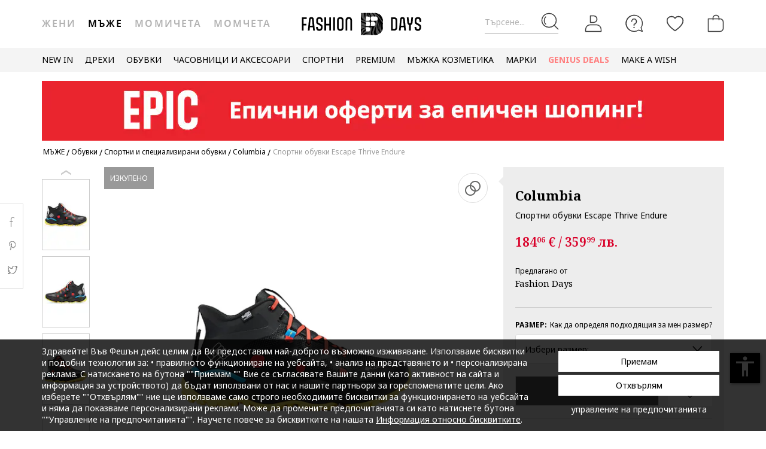

--- FILE ---
content_type: text/html; charset=utf-8
request_url: https://www.google.com/recaptcha/api2/anchor?ar=1&k=6Lcw5S4bAAAAAN0IfhAkS702bv9qRMlYErOajMD3&co=aHR0cHM6Ly93d3cuZmFzaGlvbmRheXMuYmc6NDQz&hl=en&v=PoyoqOPhxBO7pBk68S4YbpHZ&size=invisible&anchor-ms=20000&execute-ms=30000&cb=f60wpi3es8na
body_size: 49281
content:
<!DOCTYPE HTML><html dir="ltr" lang="en"><head><meta http-equiv="Content-Type" content="text/html; charset=UTF-8">
<meta http-equiv="X-UA-Compatible" content="IE=edge">
<title>reCAPTCHA</title>
<style type="text/css">
/* cyrillic-ext */
@font-face {
  font-family: 'Roboto';
  font-style: normal;
  font-weight: 400;
  font-stretch: 100%;
  src: url(//fonts.gstatic.com/s/roboto/v48/KFO7CnqEu92Fr1ME7kSn66aGLdTylUAMa3GUBHMdazTgWw.woff2) format('woff2');
  unicode-range: U+0460-052F, U+1C80-1C8A, U+20B4, U+2DE0-2DFF, U+A640-A69F, U+FE2E-FE2F;
}
/* cyrillic */
@font-face {
  font-family: 'Roboto';
  font-style: normal;
  font-weight: 400;
  font-stretch: 100%;
  src: url(//fonts.gstatic.com/s/roboto/v48/KFO7CnqEu92Fr1ME7kSn66aGLdTylUAMa3iUBHMdazTgWw.woff2) format('woff2');
  unicode-range: U+0301, U+0400-045F, U+0490-0491, U+04B0-04B1, U+2116;
}
/* greek-ext */
@font-face {
  font-family: 'Roboto';
  font-style: normal;
  font-weight: 400;
  font-stretch: 100%;
  src: url(//fonts.gstatic.com/s/roboto/v48/KFO7CnqEu92Fr1ME7kSn66aGLdTylUAMa3CUBHMdazTgWw.woff2) format('woff2');
  unicode-range: U+1F00-1FFF;
}
/* greek */
@font-face {
  font-family: 'Roboto';
  font-style: normal;
  font-weight: 400;
  font-stretch: 100%;
  src: url(//fonts.gstatic.com/s/roboto/v48/KFO7CnqEu92Fr1ME7kSn66aGLdTylUAMa3-UBHMdazTgWw.woff2) format('woff2');
  unicode-range: U+0370-0377, U+037A-037F, U+0384-038A, U+038C, U+038E-03A1, U+03A3-03FF;
}
/* math */
@font-face {
  font-family: 'Roboto';
  font-style: normal;
  font-weight: 400;
  font-stretch: 100%;
  src: url(//fonts.gstatic.com/s/roboto/v48/KFO7CnqEu92Fr1ME7kSn66aGLdTylUAMawCUBHMdazTgWw.woff2) format('woff2');
  unicode-range: U+0302-0303, U+0305, U+0307-0308, U+0310, U+0312, U+0315, U+031A, U+0326-0327, U+032C, U+032F-0330, U+0332-0333, U+0338, U+033A, U+0346, U+034D, U+0391-03A1, U+03A3-03A9, U+03B1-03C9, U+03D1, U+03D5-03D6, U+03F0-03F1, U+03F4-03F5, U+2016-2017, U+2034-2038, U+203C, U+2040, U+2043, U+2047, U+2050, U+2057, U+205F, U+2070-2071, U+2074-208E, U+2090-209C, U+20D0-20DC, U+20E1, U+20E5-20EF, U+2100-2112, U+2114-2115, U+2117-2121, U+2123-214F, U+2190, U+2192, U+2194-21AE, U+21B0-21E5, U+21F1-21F2, U+21F4-2211, U+2213-2214, U+2216-22FF, U+2308-230B, U+2310, U+2319, U+231C-2321, U+2336-237A, U+237C, U+2395, U+239B-23B7, U+23D0, U+23DC-23E1, U+2474-2475, U+25AF, U+25B3, U+25B7, U+25BD, U+25C1, U+25CA, U+25CC, U+25FB, U+266D-266F, U+27C0-27FF, U+2900-2AFF, U+2B0E-2B11, U+2B30-2B4C, U+2BFE, U+3030, U+FF5B, U+FF5D, U+1D400-1D7FF, U+1EE00-1EEFF;
}
/* symbols */
@font-face {
  font-family: 'Roboto';
  font-style: normal;
  font-weight: 400;
  font-stretch: 100%;
  src: url(//fonts.gstatic.com/s/roboto/v48/KFO7CnqEu92Fr1ME7kSn66aGLdTylUAMaxKUBHMdazTgWw.woff2) format('woff2');
  unicode-range: U+0001-000C, U+000E-001F, U+007F-009F, U+20DD-20E0, U+20E2-20E4, U+2150-218F, U+2190, U+2192, U+2194-2199, U+21AF, U+21E6-21F0, U+21F3, U+2218-2219, U+2299, U+22C4-22C6, U+2300-243F, U+2440-244A, U+2460-24FF, U+25A0-27BF, U+2800-28FF, U+2921-2922, U+2981, U+29BF, U+29EB, U+2B00-2BFF, U+4DC0-4DFF, U+FFF9-FFFB, U+10140-1018E, U+10190-1019C, U+101A0, U+101D0-101FD, U+102E0-102FB, U+10E60-10E7E, U+1D2C0-1D2D3, U+1D2E0-1D37F, U+1F000-1F0FF, U+1F100-1F1AD, U+1F1E6-1F1FF, U+1F30D-1F30F, U+1F315, U+1F31C, U+1F31E, U+1F320-1F32C, U+1F336, U+1F378, U+1F37D, U+1F382, U+1F393-1F39F, U+1F3A7-1F3A8, U+1F3AC-1F3AF, U+1F3C2, U+1F3C4-1F3C6, U+1F3CA-1F3CE, U+1F3D4-1F3E0, U+1F3ED, U+1F3F1-1F3F3, U+1F3F5-1F3F7, U+1F408, U+1F415, U+1F41F, U+1F426, U+1F43F, U+1F441-1F442, U+1F444, U+1F446-1F449, U+1F44C-1F44E, U+1F453, U+1F46A, U+1F47D, U+1F4A3, U+1F4B0, U+1F4B3, U+1F4B9, U+1F4BB, U+1F4BF, U+1F4C8-1F4CB, U+1F4D6, U+1F4DA, U+1F4DF, U+1F4E3-1F4E6, U+1F4EA-1F4ED, U+1F4F7, U+1F4F9-1F4FB, U+1F4FD-1F4FE, U+1F503, U+1F507-1F50B, U+1F50D, U+1F512-1F513, U+1F53E-1F54A, U+1F54F-1F5FA, U+1F610, U+1F650-1F67F, U+1F687, U+1F68D, U+1F691, U+1F694, U+1F698, U+1F6AD, U+1F6B2, U+1F6B9-1F6BA, U+1F6BC, U+1F6C6-1F6CF, U+1F6D3-1F6D7, U+1F6E0-1F6EA, U+1F6F0-1F6F3, U+1F6F7-1F6FC, U+1F700-1F7FF, U+1F800-1F80B, U+1F810-1F847, U+1F850-1F859, U+1F860-1F887, U+1F890-1F8AD, U+1F8B0-1F8BB, U+1F8C0-1F8C1, U+1F900-1F90B, U+1F93B, U+1F946, U+1F984, U+1F996, U+1F9E9, U+1FA00-1FA6F, U+1FA70-1FA7C, U+1FA80-1FA89, U+1FA8F-1FAC6, U+1FACE-1FADC, U+1FADF-1FAE9, U+1FAF0-1FAF8, U+1FB00-1FBFF;
}
/* vietnamese */
@font-face {
  font-family: 'Roboto';
  font-style: normal;
  font-weight: 400;
  font-stretch: 100%;
  src: url(//fonts.gstatic.com/s/roboto/v48/KFO7CnqEu92Fr1ME7kSn66aGLdTylUAMa3OUBHMdazTgWw.woff2) format('woff2');
  unicode-range: U+0102-0103, U+0110-0111, U+0128-0129, U+0168-0169, U+01A0-01A1, U+01AF-01B0, U+0300-0301, U+0303-0304, U+0308-0309, U+0323, U+0329, U+1EA0-1EF9, U+20AB;
}
/* latin-ext */
@font-face {
  font-family: 'Roboto';
  font-style: normal;
  font-weight: 400;
  font-stretch: 100%;
  src: url(//fonts.gstatic.com/s/roboto/v48/KFO7CnqEu92Fr1ME7kSn66aGLdTylUAMa3KUBHMdazTgWw.woff2) format('woff2');
  unicode-range: U+0100-02BA, U+02BD-02C5, U+02C7-02CC, U+02CE-02D7, U+02DD-02FF, U+0304, U+0308, U+0329, U+1D00-1DBF, U+1E00-1E9F, U+1EF2-1EFF, U+2020, U+20A0-20AB, U+20AD-20C0, U+2113, U+2C60-2C7F, U+A720-A7FF;
}
/* latin */
@font-face {
  font-family: 'Roboto';
  font-style: normal;
  font-weight: 400;
  font-stretch: 100%;
  src: url(//fonts.gstatic.com/s/roboto/v48/KFO7CnqEu92Fr1ME7kSn66aGLdTylUAMa3yUBHMdazQ.woff2) format('woff2');
  unicode-range: U+0000-00FF, U+0131, U+0152-0153, U+02BB-02BC, U+02C6, U+02DA, U+02DC, U+0304, U+0308, U+0329, U+2000-206F, U+20AC, U+2122, U+2191, U+2193, U+2212, U+2215, U+FEFF, U+FFFD;
}
/* cyrillic-ext */
@font-face {
  font-family: 'Roboto';
  font-style: normal;
  font-weight: 500;
  font-stretch: 100%;
  src: url(//fonts.gstatic.com/s/roboto/v48/KFO7CnqEu92Fr1ME7kSn66aGLdTylUAMa3GUBHMdazTgWw.woff2) format('woff2');
  unicode-range: U+0460-052F, U+1C80-1C8A, U+20B4, U+2DE0-2DFF, U+A640-A69F, U+FE2E-FE2F;
}
/* cyrillic */
@font-face {
  font-family: 'Roboto';
  font-style: normal;
  font-weight: 500;
  font-stretch: 100%;
  src: url(//fonts.gstatic.com/s/roboto/v48/KFO7CnqEu92Fr1ME7kSn66aGLdTylUAMa3iUBHMdazTgWw.woff2) format('woff2');
  unicode-range: U+0301, U+0400-045F, U+0490-0491, U+04B0-04B1, U+2116;
}
/* greek-ext */
@font-face {
  font-family: 'Roboto';
  font-style: normal;
  font-weight: 500;
  font-stretch: 100%;
  src: url(//fonts.gstatic.com/s/roboto/v48/KFO7CnqEu92Fr1ME7kSn66aGLdTylUAMa3CUBHMdazTgWw.woff2) format('woff2');
  unicode-range: U+1F00-1FFF;
}
/* greek */
@font-face {
  font-family: 'Roboto';
  font-style: normal;
  font-weight: 500;
  font-stretch: 100%;
  src: url(//fonts.gstatic.com/s/roboto/v48/KFO7CnqEu92Fr1ME7kSn66aGLdTylUAMa3-UBHMdazTgWw.woff2) format('woff2');
  unicode-range: U+0370-0377, U+037A-037F, U+0384-038A, U+038C, U+038E-03A1, U+03A3-03FF;
}
/* math */
@font-face {
  font-family: 'Roboto';
  font-style: normal;
  font-weight: 500;
  font-stretch: 100%;
  src: url(//fonts.gstatic.com/s/roboto/v48/KFO7CnqEu92Fr1ME7kSn66aGLdTylUAMawCUBHMdazTgWw.woff2) format('woff2');
  unicode-range: U+0302-0303, U+0305, U+0307-0308, U+0310, U+0312, U+0315, U+031A, U+0326-0327, U+032C, U+032F-0330, U+0332-0333, U+0338, U+033A, U+0346, U+034D, U+0391-03A1, U+03A3-03A9, U+03B1-03C9, U+03D1, U+03D5-03D6, U+03F0-03F1, U+03F4-03F5, U+2016-2017, U+2034-2038, U+203C, U+2040, U+2043, U+2047, U+2050, U+2057, U+205F, U+2070-2071, U+2074-208E, U+2090-209C, U+20D0-20DC, U+20E1, U+20E5-20EF, U+2100-2112, U+2114-2115, U+2117-2121, U+2123-214F, U+2190, U+2192, U+2194-21AE, U+21B0-21E5, U+21F1-21F2, U+21F4-2211, U+2213-2214, U+2216-22FF, U+2308-230B, U+2310, U+2319, U+231C-2321, U+2336-237A, U+237C, U+2395, U+239B-23B7, U+23D0, U+23DC-23E1, U+2474-2475, U+25AF, U+25B3, U+25B7, U+25BD, U+25C1, U+25CA, U+25CC, U+25FB, U+266D-266F, U+27C0-27FF, U+2900-2AFF, U+2B0E-2B11, U+2B30-2B4C, U+2BFE, U+3030, U+FF5B, U+FF5D, U+1D400-1D7FF, U+1EE00-1EEFF;
}
/* symbols */
@font-face {
  font-family: 'Roboto';
  font-style: normal;
  font-weight: 500;
  font-stretch: 100%;
  src: url(//fonts.gstatic.com/s/roboto/v48/KFO7CnqEu92Fr1ME7kSn66aGLdTylUAMaxKUBHMdazTgWw.woff2) format('woff2');
  unicode-range: U+0001-000C, U+000E-001F, U+007F-009F, U+20DD-20E0, U+20E2-20E4, U+2150-218F, U+2190, U+2192, U+2194-2199, U+21AF, U+21E6-21F0, U+21F3, U+2218-2219, U+2299, U+22C4-22C6, U+2300-243F, U+2440-244A, U+2460-24FF, U+25A0-27BF, U+2800-28FF, U+2921-2922, U+2981, U+29BF, U+29EB, U+2B00-2BFF, U+4DC0-4DFF, U+FFF9-FFFB, U+10140-1018E, U+10190-1019C, U+101A0, U+101D0-101FD, U+102E0-102FB, U+10E60-10E7E, U+1D2C0-1D2D3, U+1D2E0-1D37F, U+1F000-1F0FF, U+1F100-1F1AD, U+1F1E6-1F1FF, U+1F30D-1F30F, U+1F315, U+1F31C, U+1F31E, U+1F320-1F32C, U+1F336, U+1F378, U+1F37D, U+1F382, U+1F393-1F39F, U+1F3A7-1F3A8, U+1F3AC-1F3AF, U+1F3C2, U+1F3C4-1F3C6, U+1F3CA-1F3CE, U+1F3D4-1F3E0, U+1F3ED, U+1F3F1-1F3F3, U+1F3F5-1F3F7, U+1F408, U+1F415, U+1F41F, U+1F426, U+1F43F, U+1F441-1F442, U+1F444, U+1F446-1F449, U+1F44C-1F44E, U+1F453, U+1F46A, U+1F47D, U+1F4A3, U+1F4B0, U+1F4B3, U+1F4B9, U+1F4BB, U+1F4BF, U+1F4C8-1F4CB, U+1F4D6, U+1F4DA, U+1F4DF, U+1F4E3-1F4E6, U+1F4EA-1F4ED, U+1F4F7, U+1F4F9-1F4FB, U+1F4FD-1F4FE, U+1F503, U+1F507-1F50B, U+1F50D, U+1F512-1F513, U+1F53E-1F54A, U+1F54F-1F5FA, U+1F610, U+1F650-1F67F, U+1F687, U+1F68D, U+1F691, U+1F694, U+1F698, U+1F6AD, U+1F6B2, U+1F6B9-1F6BA, U+1F6BC, U+1F6C6-1F6CF, U+1F6D3-1F6D7, U+1F6E0-1F6EA, U+1F6F0-1F6F3, U+1F6F7-1F6FC, U+1F700-1F7FF, U+1F800-1F80B, U+1F810-1F847, U+1F850-1F859, U+1F860-1F887, U+1F890-1F8AD, U+1F8B0-1F8BB, U+1F8C0-1F8C1, U+1F900-1F90B, U+1F93B, U+1F946, U+1F984, U+1F996, U+1F9E9, U+1FA00-1FA6F, U+1FA70-1FA7C, U+1FA80-1FA89, U+1FA8F-1FAC6, U+1FACE-1FADC, U+1FADF-1FAE9, U+1FAF0-1FAF8, U+1FB00-1FBFF;
}
/* vietnamese */
@font-face {
  font-family: 'Roboto';
  font-style: normal;
  font-weight: 500;
  font-stretch: 100%;
  src: url(//fonts.gstatic.com/s/roboto/v48/KFO7CnqEu92Fr1ME7kSn66aGLdTylUAMa3OUBHMdazTgWw.woff2) format('woff2');
  unicode-range: U+0102-0103, U+0110-0111, U+0128-0129, U+0168-0169, U+01A0-01A1, U+01AF-01B0, U+0300-0301, U+0303-0304, U+0308-0309, U+0323, U+0329, U+1EA0-1EF9, U+20AB;
}
/* latin-ext */
@font-face {
  font-family: 'Roboto';
  font-style: normal;
  font-weight: 500;
  font-stretch: 100%;
  src: url(//fonts.gstatic.com/s/roboto/v48/KFO7CnqEu92Fr1ME7kSn66aGLdTylUAMa3KUBHMdazTgWw.woff2) format('woff2');
  unicode-range: U+0100-02BA, U+02BD-02C5, U+02C7-02CC, U+02CE-02D7, U+02DD-02FF, U+0304, U+0308, U+0329, U+1D00-1DBF, U+1E00-1E9F, U+1EF2-1EFF, U+2020, U+20A0-20AB, U+20AD-20C0, U+2113, U+2C60-2C7F, U+A720-A7FF;
}
/* latin */
@font-face {
  font-family: 'Roboto';
  font-style: normal;
  font-weight: 500;
  font-stretch: 100%;
  src: url(//fonts.gstatic.com/s/roboto/v48/KFO7CnqEu92Fr1ME7kSn66aGLdTylUAMa3yUBHMdazQ.woff2) format('woff2');
  unicode-range: U+0000-00FF, U+0131, U+0152-0153, U+02BB-02BC, U+02C6, U+02DA, U+02DC, U+0304, U+0308, U+0329, U+2000-206F, U+20AC, U+2122, U+2191, U+2193, U+2212, U+2215, U+FEFF, U+FFFD;
}
/* cyrillic-ext */
@font-face {
  font-family: 'Roboto';
  font-style: normal;
  font-weight: 900;
  font-stretch: 100%;
  src: url(//fonts.gstatic.com/s/roboto/v48/KFO7CnqEu92Fr1ME7kSn66aGLdTylUAMa3GUBHMdazTgWw.woff2) format('woff2');
  unicode-range: U+0460-052F, U+1C80-1C8A, U+20B4, U+2DE0-2DFF, U+A640-A69F, U+FE2E-FE2F;
}
/* cyrillic */
@font-face {
  font-family: 'Roboto';
  font-style: normal;
  font-weight: 900;
  font-stretch: 100%;
  src: url(//fonts.gstatic.com/s/roboto/v48/KFO7CnqEu92Fr1ME7kSn66aGLdTylUAMa3iUBHMdazTgWw.woff2) format('woff2');
  unicode-range: U+0301, U+0400-045F, U+0490-0491, U+04B0-04B1, U+2116;
}
/* greek-ext */
@font-face {
  font-family: 'Roboto';
  font-style: normal;
  font-weight: 900;
  font-stretch: 100%;
  src: url(//fonts.gstatic.com/s/roboto/v48/KFO7CnqEu92Fr1ME7kSn66aGLdTylUAMa3CUBHMdazTgWw.woff2) format('woff2');
  unicode-range: U+1F00-1FFF;
}
/* greek */
@font-face {
  font-family: 'Roboto';
  font-style: normal;
  font-weight: 900;
  font-stretch: 100%;
  src: url(//fonts.gstatic.com/s/roboto/v48/KFO7CnqEu92Fr1ME7kSn66aGLdTylUAMa3-UBHMdazTgWw.woff2) format('woff2');
  unicode-range: U+0370-0377, U+037A-037F, U+0384-038A, U+038C, U+038E-03A1, U+03A3-03FF;
}
/* math */
@font-face {
  font-family: 'Roboto';
  font-style: normal;
  font-weight: 900;
  font-stretch: 100%;
  src: url(//fonts.gstatic.com/s/roboto/v48/KFO7CnqEu92Fr1ME7kSn66aGLdTylUAMawCUBHMdazTgWw.woff2) format('woff2');
  unicode-range: U+0302-0303, U+0305, U+0307-0308, U+0310, U+0312, U+0315, U+031A, U+0326-0327, U+032C, U+032F-0330, U+0332-0333, U+0338, U+033A, U+0346, U+034D, U+0391-03A1, U+03A3-03A9, U+03B1-03C9, U+03D1, U+03D5-03D6, U+03F0-03F1, U+03F4-03F5, U+2016-2017, U+2034-2038, U+203C, U+2040, U+2043, U+2047, U+2050, U+2057, U+205F, U+2070-2071, U+2074-208E, U+2090-209C, U+20D0-20DC, U+20E1, U+20E5-20EF, U+2100-2112, U+2114-2115, U+2117-2121, U+2123-214F, U+2190, U+2192, U+2194-21AE, U+21B0-21E5, U+21F1-21F2, U+21F4-2211, U+2213-2214, U+2216-22FF, U+2308-230B, U+2310, U+2319, U+231C-2321, U+2336-237A, U+237C, U+2395, U+239B-23B7, U+23D0, U+23DC-23E1, U+2474-2475, U+25AF, U+25B3, U+25B7, U+25BD, U+25C1, U+25CA, U+25CC, U+25FB, U+266D-266F, U+27C0-27FF, U+2900-2AFF, U+2B0E-2B11, U+2B30-2B4C, U+2BFE, U+3030, U+FF5B, U+FF5D, U+1D400-1D7FF, U+1EE00-1EEFF;
}
/* symbols */
@font-face {
  font-family: 'Roboto';
  font-style: normal;
  font-weight: 900;
  font-stretch: 100%;
  src: url(//fonts.gstatic.com/s/roboto/v48/KFO7CnqEu92Fr1ME7kSn66aGLdTylUAMaxKUBHMdazTgWw.woff2) format('woff2');
  unicode-range: U+0001-000C, U+000E-001F, U+007F-009F, U+20DD-20E0, U+20E2-20E4, U+2150-218F, U+2190, U+2192, U+2194-2199, U+21AF, U+21E6-21F0, U+21F3, U+2218-2219, U+2299, U+22C4-22C6, U+2300-243F, U+2440-244A, U+2460-24FF, U+25A0-27BF, U+2800-28FF, U+2921-2922, U+2981, U+29BF, U+29EB, U+2B00-2BFF, U+4DC0-4DFF, U+FFF9-FFFB, U+10140-1018E, U+10190-1019C, U+101A0, U+101D0-101FD, U+102E0-102FB, U+10E60-10E7E, U+1D2C0-1D2D3, U+1D2E0-1D37F, U+1F000-1F0FF, U+1F100-1F1AD, U+1F1E6-1F1FF, U+1F30D-1F30F, U+1F315, U+1F31C, U+1F31E, U+1F320-1F32C, U+1F336, U+1F378, U+1F37D, U+1F382, U+1F393-1F39F, U+1F3A7-1F3A8, U+1F3AC-1F3AF, U+1F3C2, U+1F3C4-1F3C6, U+1F3CA-1F3CE, U+1F3D4-1F3E0, U+1F3ED, U+1F3F1-1F3F3, U+1F3F5-1F3F7, U+1F408, U+1F415, U+1F41F, U+1F426, U+1F43F, U+1F441-1F442, U+1F444, U+1F446-1F449, U+1F44C-1F44E, U+1F453, U+1F46A, U+1F47D, U+1F4A3, U+1F4B0, U+1F4B3, U+1F4B9, U+1F4BB, U+1F4BF, U+1F4C8-1F4CB, U+1F4D6, U+1F4DA, U+1F4DF, U+1F4E3-1F4E6, U+1F4EA-1F4ED, U+1F4F7, U+1F4F9-1F4FB, U+1F4FD-1F4FE, U+1F503, U+1F507-1F50B, U+1F50D, U+1F512-1F513, U+1F53E-1F54A, U+1F54F-1F5FA, U+1F610, U+1F650-1F67F, U+1F687, U+1F68D, U+1F691, U+1F694, U+1F698, U+1F6AD, U+1F6B2, U+1F6B9-1F6BA, U+1F6BC, U+1F6C6-1F6CF, U+1F6D3-1F6D7, U+1F6E0-1F6EA, U+1F6F0-1F6F3, U+1F6F7-1F6FC, U+1F700-1F7FF, U+1F800-1F80B, U+1F810-1F847, U+1F850-1F859, U+1F860-1F887, U+1F890-1F8AD, U+1F8B0-1F8BB, U+1F8C0-1F8C1, U+1F900-1F90B, U+1F93B, U+1F946, U+1F984, U+1F996, U+1F9E9, U+1FA00-1FA6F, U+1FA70-1FA7C, U+1FA80-1FA89, U+1FA8F-1FAC6, U+1FACE-1FADC, U+1FADF-1FAE9, U+1FAF0-1FAF8, U+1FB00-1FBFF;
}
/* vietnamese */
@font-face {
  font-family: 'Roboto';
  font-style: normal;
  font-weight: 900;
  font-stretch: 100%;
  src: url(//fonts.gstatic.com/s/roboto/v48/KFO7CnqEu92Fr1ME7kSn66aGLdTylUAMa3OUBHMdazTgWw.woff2) format('woff2');
  unicode-range: U+0102-0103, U+0110-0111, U+0128-0129, U+0168-0169, U+01A0-01A1, U+01AF-01B0, U+0300-0301, U+0303-0304, U+0308-0309, U+0323, U+0329, U+1EA0-1EF9, U+20AB;
}
/* latin-ext */
@font-face {
  font-family: 'Roboto';
  font-style: normal;
  font-weight: 900;
  font-stretch: 100%;
  src: url(//fonts.gstatic.com/s/roboto/v48/KFO7CnqEu92Fr1ME7kSn66aGLdTylUAMa3KUBHMdazTgWw.woff2) format('woff2');
  unicode-range: U+0100-02BA, U+02BD-02C5, U+02C7-02CC, U+02CE-02D7, U+02DD-02FF, U+0304, U+0308, U+0329, U+1D00-1DBF, U+1E00-1E9F, U+1EF2-1EFF, U+2020, U+20A0-20AB, U+20AD-20C0, U+2113, U+2C60-2C7F, U+A720-A7FF;
}
/* latin */
@font-face {
  font-family: 'Roboto';
  font-style: normal;
  font-weight: 900;
  font-stretch: 100%;
  src: url(//fonts.gstatic.com/s/roboto/v48/KFO7CnqEu92Fr1ME7kSn66aGLdTylUAMa3yUBHMdazQ.woff2) format('woff2');
  unicode-range: U+0000-00FF, U+0131, U+0152-0153, U+02BB-02BC, U+02C6, U+02DA, U+02DC, U+0304, U+0308, U+0329, U+2000-206F, U+20AC, U+2122, U+2191, U+2193, U+2212, U+2215, U+FEFF, U+FFFD;
}

</style>
<link rel="stylesheet" type="text/css" href="https://www.gstatic.com/recaptcha/releases/PoyoqOPhxBO7pBk68S4YbpHZ/styles__ltr.css">
<script nonce="kgKKR-gRLsnJqES-O83FcA" type="text/javascript">window['__recaptcha_api'] = 'https://www.google.com/recaptcha/api2/';</script>
<script type="text/javascript" src="https://www.gstatic.com/recaptcha/releases/PoyoqOPhxBO7pBk68S4YbpHZ/recaptcha__en.js" nonce="kgKKR-gRLsnJqES-O83FcA">
      
    </script></head>
<body><div id="rc-anchor-alert" class="rc-anchor-alert"></div>
<input type="hidden" id="recaptcha-token" value="[base64]">
<script type="text/javascript" nonce="kgKKR-gRLsnJqES-O83FcA">
      recaptcha.anchor.Main.init("[\x22ainput\x22,[\x22bgdata\x22,\x22\x22,\[base64]/[base64]/bmV3IFpbdF0obVswXSk6Sz09Mj9uZXcgWlt0XShtWzBdLG1bMV0pOks9PTM/bmV3IFpbdF0obVswXSxtWzFdLG1bMl0pOks9PTQ/[base64]/[base64]/[base64]/[base64]/[base64]/[base64]/[base64]/[base64]/[base64]/[base64]/[base64]/[base64]/[base64]/[base64]\\u003d\\u003d\x22,\[base64]\\u003d\\u003d\x22,\x22w5xbw5/Ct0nCvkEVPijDpsKAdcKKw6U7w7LDgWDDk2oXw5LCrE3CkMOKKGEgBgJnaFjDg09swq7Dh1bDjcO+w7rDlS3DhMO2XMKiwp7CicOwEMOIJTbDnzQiXcO/XEzDlMOoU8KMHcKcw5/[base64]/wrkGcMO9O1vDtEpOwqMzwpsdwpFWfjjCrjjChlvDtSrDvVHDgcODPCdreDMGwrvDvlo0w6DCkMO+w74Nwo3DnMOxYEogw6xwwrVvbsKRKknCil3DusKATk9CIFzDksK3dQjCrnssw5E5w6o8NhE/Ml7CpMKpW3nCrcK1acKPdcO1wo15acKObnIDw4HDoErDjgwzw4UPRQ1yw6tjwrvDiE/DmQwCFEVWw6vDu8KDw6chwoc2FMKkwqMvwpjCucO2w7vDphbDgsOIw47CpFICFC/CrcOSw51TbMO7w615w7PCsQ10w7VdQVd/OMOjwrVLwoDCssKOw4puTsKfOcObf8KTInxxw7QXw4/Co8O7w6vCoXHCjlxoRVoow4rCqzUJw69yDcKbwqBQXMOIOSFaeFALeMKgwqrCgRsVKMK3wqZjSsOyO8KAwoDDlnsyw5/Cv8K3wpNgw7ULRcOHwrfCpxTCjcKwwoPDisOef8KcTifDuDHCnjPDgcKVwoHCo8Oaw4dWwqsLw5jDq0DChcOwwrbCi13DiMK8K2QWwocbw6FBScK5wpw7YsKaw5PDszTDnHPDjSgpw6tQwo7DrSfDlcKRf8OuwoPCi8KGw6Q/[base64]/DtQ5DbwzChTTDpMKmw6VCwr/DjDbCkwkiwpPChcK5w7DCuT0TwpLDql3CucKjTMKRw6fDncKVwprDrFI6wr1zwo3CpsOMC8KYwr7CkRQsBQVzVsK5wq5MXiciwpZFZ8K3w7/CoMO7IzHDjcOPfsK+Q8KUIVswwoDCksKgannChsK3MkzCkcK8f8KawrEYeDXCoMKYw5HDuMO2Y8Kcw54ww5F/[base64]/w5PCo8KDw6nDg8Kcw4Jjw6gkwohPw4tBw6TCj3d9wodkNCPCn8O6c8Ocwoxzw4bDgA5Ow413w5HDrHbDmBLCvsKpw4p3IcOjHcK/OwvCtsKKZcKVwrtdw7DCgydawqgrA0/[base64]/Dg8Knd8KoXQbCr0pQw7XCmsO8E8Osw43DqCbCmcO3QE3CpRJ8w6p/[base64]/CjXx1Qjp9w5bDqsOEw5VGwp87w7HDqMKtHjTDgsKKwrQdwr13FMO5RxPCrMK9wpfCrsOPw6TDi2AIw5PDrjASwpg/dDLCr8OLKwZ/dAsQAMOsS8OUD2xTGcK+w5bDqEBIwpkeGHHDt2J0w7DCj1PDv8K+ATNXw5XCtVt8wrXCgAVtXlXDrTzCuTfCmsO/wo3DicO4UXDDphDDosO+Lw1Uw63Cunl0wqUcY8KcCMOCbzpcwrFvUsKVKGo1wooIwqjDq8KQMsO/UwnCmwrCv2zDgUHDt8O3w4bDg8O2wq5kNMO5LgRMTmklJAfCjnHCjwfCh3jDvlo8LMKTMsK1wrDCjTXDs1zDosK5fDLDo8KHGsOpwq3DqsKwcMOnO8KVw68wF3wHw7TDv0LCsMKWw57Cnx/CqVDDswN+wrfCq8OJwoY/asKuw4LClw3DqMO8HD/[base64]/CqsKGGsKgw4I6flVlDQ/ChsKHw6XClcKdwrbDl2hBIiUKXCLCp8OIacOWVMKOw4bDucOgwodecMOQS8KZw5nDhMOJwr3CjCQODMKbFRMpNcKww61EWMKdWMKjw5zCssK6ay5HNGTDjsOLYcKUOE8xBWDDssOYL01vO00YwotAw7cmPMKNwo9Cw43CsgJmVz/Cr8KDw7l8wogcFFQqw7XDksK7LsKRbD7CkMOFw57CoMK8w4XCnsOvwpfCrzvCgsKMwocHw7/[base64]/DqSPCqcKtBjFtwoHDkl7Cs8OGw4nDpsKXNj4Ie8OawrTCoCLDocKSdWtAwroswpnDn3vDnidjFsOBw4bCpsOHEHrDkcK6YDbDqcOBby7CpMOhaVHCnSEeaMKuAMOnwrTCgsKewrTCjlPCncKlwo9NH8OVwrFrwqXCuiDCtWvDocOKBBLCui7CosOLAnTDqcOgw4/[base64]/CsO/wrfDpB/DtSzDtjDClcOxw74JHCPDpGrDm8KqYsOhw6sxw608w6nCoMOcwp9uXibCrjBEbQEvwqPDhsO9JsOtwpDDqQ5NwqgvMyTDjsOedMO3K8KkSsKrw7rCvk1Nw6rCgMKWw69RwoDCjRjDqcKaQsOTw4pfwrjCnQfCm2RxHk/CocKJw4d9Fl/DpWPDk8KdJ2XDqAU+BxzDiDjDlcORw5QVaBNjU8OxwoPCgXFaw7bCisO/w7JAwrNnw5QBwrUyF8OWwp7CvMOiw4cyPyF0S8Kycn3CjcK4KcKSw7gvw6wKw6NWQW0qwqTDsMORw7/DtGcYw5tywrt8w6cuw47DrEDCvznDtMKIVwDCu8OOYVbDqcKKLE3Di8O0dWNWYmkgwpTCpR0AwqB2w6tkw7oJw6VGRXbCi0MkI8Kew7/ChMKWPcKVQg/CoXovw4N9wozCqsOrMFwCwpbCncOvGUfCgsKBw6zCvDPDuMKXwqFVEsK6w6oaZBzDp8OKwpHDlALDiDXDscO1XWDCrcOEAHDDhMKxwpYww4TCrnZrwr7ChgPDpynDocKNw4/[base64]/bcKywr/CosOTJcOBwp/CmlPDvE1jw6dywrHDs8O7wqh9McKMw4nDv8OXw4wzIMKaVcO/Ml3ClRfClcKswqRCYMOSDcKXw6oUKsKfw7PCvFk3w4LDryHDmlhCFSJ2wp8mZMKww53Dkk3DscKMwojDnDAuLcOxbsK/Hl/DqxnCkUM/JirCgkgmbMKCFCbCv8KfwphoEAvCrHjDg3XCgcOQL8ObCMKLwpfDm8OgwooTNlVtwrLCl8OFCcOYKkgrw6kMw5/DjAoBw4fDg8KQwrrCmsOJw68MUntpBsOAYMKzw5TCgcK9ChDDhsKBw4ACRcK9wpVbw68aw5DCq8OOE8KdD1hHXMKDQhzCt8K8InJ7wq43wodqecO/TsKHfBxvw7gew5HClcK1ThbDt8KQwpHDjHcDI8OJZ24TYsOdFDvCvMKkeMKARsKCAnzCvQHCjcKQYWg+aRZVwogySANYw67CkifCujjCmCvColheBMOBQEYPw44vwpfDgcKLwpXDmcKff2FNw5bDoXJNw5oJRCJHVz3CpCbCv1bCisO/wo0Ww5nDocOdw5BcMyY9SMOIw7XCkyTDmUfCv8OGE8Oawo/CrVjDp8K8AcKrw44SEjAPUcOhwrJ2BR/DrcOiJsKSw6DDpWQvcgjCrh8Bw79bw7zDgSPCqxZEwq/[base64]/[base64]/w5BLFnnCumHCnGYjwpXDsSDDvXjCq8KuEsOQwpl1wqnCjQbDoVzDjcKaCBbCvsOwU8KQw67DhFNRe3rCmsOwPgPCjXY/w7/DrcK1DkHDo8KWwpJBwqcGOMKzB8KofHPCrlnCogAgw5NwfVfCicK3w43DjsOGw6/CtMOKw4Epwoxtwo7Co8KWwqbCgcOzwoYRw5bCnjPCr2pnw7DDvMK8wq/DgcOTwozChcOuI37Dj8KEeXRVI8Kqc8O/XjXCmMOWw69rw73DpsO7wrPDn0p6TMKhQMK5wozCjMO6ERzCgx5Cw43Dn8K/[base64]/CtlcuesO5wqBWwpDDt8KSLxZPwq/DpRcASMK3w6DCicOuD8OXwpUYJsO9DcKjakZRw6gqDMK2w7jCrRLCqMOsbiERTBYcw73CvzpQwqDDkwNMGcKYwpN8RsOnw6/DpHnDtcOXwozDjnJ0dTHDocKYaFfDrVkEBT3DnsKlw5DDr8K7w7DCvQ3Cr8OHMyHCosOMwow+w67CpWt5w4BdFMKHcMOgwqrDhsKFJVtHw5jChFU4K2dPZMKcw59vVMOawqPCgWXDgBdBaMOFHwPCv8O2wrzDkMKdwp/Cu21Ucyc8YygkRcKawrIESkDDvMODC8KXemfChhDDpGfCkMOcw43Ct3TDkMKZwqXCqMO/[base64]/DqsKFJ0DCpsKkMcOKwojDn8ONbinCtgXDv3HDjMOcf8OUM8OyZsOqwo8yNMOpwrrCoMOZcAHCqQM4woLCuVc/[base64]/CoEXDjMOyDcO7wpHCuFYOw5XCisO/wojCgcKFwpnDnAIkE8Khf3R1w7XDq8KhwqrDqsKVwo/DlMKGw4Ymw65XFsKrw4TCjQ4AdXw5w4kTT8KAwpLCosKdw7Ntwp/CmsORc8Okw5XCscOAZVPDqMKnwqc0w7cMw6hJJ3sGwqUwOyoCe8Kaay3Cs38LFG5Ww6/DgcOPQMO+WsOJw5AJw4d9wqjCm8KKwqzCq8KsKw/CtnrDsiVAWyzCp8OBwpdoTT9+w4DChkV1w7PCjcOrAMO4wq0zwqd2wqVdwrtQwrPDpGXChBfDtynDqCLCizUtYsObI8KILV7Dth/CjTUyKcOJwrLCmMKRw6w1MMOnB8Otw6XCtsKsDUzDtMOAwphvwp1Aw4XCk8OrcVfCjsKmCcOvw6nCmsKUwoZQwr8yWijDn8KaJWvChw/[base64]/DgG5Mw63DgsKXw7zCkCUSw41NJcK1e2XCoMKfw7EIWMOpAUnDvTVYOlhRSMOVw59ODzfDiyzCsxZxenliUSjDqMORwp7Du1vDjDggTS59wr4MEHwVwofCk8KTw6Nsw657w5LDusOqwqgAw6cFwrvCiT/CqzrCqMKqwoLDiB/CvE/DsMOVw4AtwqxhwrF4McKOwrHDri0GfcKGw49aWcOnJMODQMKMXi9RGsKHCsOJaXAoZnhIw55Ew7/DiDIXVsK4CWANwrJsEljCuj/DisO/wqUKwpzCqMKqw4XDn0TDo2IVwroofcOdw7lPw57DgsOpTMKow43CvSZZw7c/HMK3w4UOTkUVw6HDhMKGHcOCw5g/GiLCm8O9UcKNw4/CvsOHwrFmFMOvwoLCucOmW8KmUiXDhsOcw7TDuTDDu0zCqcKFwqLCosOWecOxwrvCvMO7VVPCjWHDuQvDh8O/woFcwoTDlio/w6FCwr5VHcKgwqjCqEnDm8KtJMKKFhxCHsKyJQzDmMOsOCJlB8K1L8K1w6N5worDlTpyG8Kdwos6cwHDjMK7w7bDssKWwpFSw43Cp20YRMKTw5NCcR7DrcKeZsKpwrzDvMKnTMOFYcKBwo1OQ3Etwr/CsSUYccOLwpzCnBkfRsKcwrpkwo4jXW8LwpdQZyI5wqN2wqUYUAQwwrXDrMOow4EXwqZlK1vDucObHxjDmsKNccOOwp/[base64]/CgsOow70kw7LCgMO/w4Y0w57Cg8Ohw6bDrh9Ew67CkRjDhMKKNGPCvhvCmgHCjiBlAMKzJwjDiB5ow6NVw4Bzwo3DlE87wrl0wqPDrMK2w4FjwqPDpcKkEDRVKMKobMO1E8KPwp/Dg1/CuibCvQk4wp/Cl2bDk2UoSsK1w57CvMKYw6HCncOMw4bChMOdLsKvw7LDj1jDjm7CrcOObsKRasKXADcyw5rDgUPDrcOsOsOIQMK8ZAAFTMOeRMOGZivDogJHbsKFw7vDr8Oew5TCl08uw4sFw6sjw51yw7nCpQvDmhUtw7/DgwnCr8ODfB8Gw7ABw64dwppRBMKMwo9qOsK9w7bDncK3WsK/WxZxw5bCjcKjexRdAlHCmsOow5TCkA7Dmy/CrMKeJxTDtMONw7TCsTUbb8ORw7AtUGtNfsO+woTDjTnDhUw9wox4XcKZRBBNwoDDjcO5VVliWyzDhsK0D3TCqSzChMKVaMO/[base64]/DqFMuW2RBKMKAwpNfcjpIZRI5w45nwog0HyRYDsKNwp9TwqASbHtsKUVfLyrCqMOUKl0SwrDCrsKcMsKBEgbDrAbCsjQ5SgzDv8KzXMKVVsOFwq3DlUbDqxZyw5HDrCjCscOiwq4FTsOUw5NDwqRmwoHDssK4w6/Dr8KMZMOfO1dSAcKpBCc2f8KJwqPDnxTCn8KIwrfCssOyVQnCmChrVsOLYH7Cn8ObZMKWS0PCucK1a8OQXsOZwo3Dvg5ew5olwpHCicOwwqxeOx/DkMOaw6J3Gjx1w5VJHsO2MCTDs8O/UH5qw4DChnwUNsKHVETDkcKSw6nCmg/ClE7CvcKgw5vCoBQZTcKTL2bCnUDDmsO3w5NIwr/Cu8ODwqYIT3rDoClHwrg+GMKgSG9XDsK+wqFnHsOUwpnDscKTOVrCuMO8w6TCoDTClsKpw7XDpcOvwqE/wrpmTElLw6LCrFFFc8Klw4bCmcKuX8OQw5rDl8KxwqRIV1pUHsK4ZMK1woMHP8OHP8OKK8O5w47DrVfDnHLDv8KwwqvCmMKZwpAiY8O1wq7DrlkaGzzChCEKw6A2wo4FwrvCjFLCqMOgw4PDu3NewqfCqcOuEiHCm8Oow79bwqvDtmt3w5RKwpkBw7Qywo/[base64]/DhAMEw6rCk8KjwoAVw4fCvBLCs8KbwpzCusKFw7ALKhTCvnJcKsOnQsKSTsKXIsOWZsOpw7hiIQ/DpMKGa8ODQAV0A8K3w4hJw6TCicKcwpISw7LDk8OKw5/Dl2FyYHxsZi5tKyPDmMO1w7TCscOvTA5dDT/CrMKaImR/w4t7YV5tw5QpCjF8asKlw4fCr0sdbMO1ZMO5fMK6w519wr3Diy1Ww73DtcOmOMKANMK7A8Odw48UawXDgFfCnMKBB8O3O1jChm0yMX5IwrotwrfCi8Kfw44mBcOwwp1Vw6bCsFVgwrLDvCjDmcOTPANfwq9rDlxBw4/CjX/DisKPJsKLDzIFfcOMw6LCp1nCmsKiQ8OWwqHCsnnCvWY6JMOxO2LCr8Ozwpw+wofCv3TDlHRSw4FVSDbDssKhCMORw5nDpBMJWXB1GMKyfMKwcRrCo8ONDMKpw5lrWsKLwrJzZ8KnwqwkdmzCusOfw7vCrMO/[base64]/[base64]/CiXZ8w5TCqGzCgUIywrYHw5rCqwt9ZT4YwoLDgn90w4HDv8KOwoNXwrs2w47CnsKUWAogECrDqm5OdsOyJMOmT3PCusOHbmxrw5PDssOZw5jCplnDpsOaR3Asw5Jiwo3DuBfDgcO4w7/DvcKNwrDDusKmwpF/R8KTHlpDwpozfFFDw7RrwpPCiMOEw6dtKsK6XsOEB8OcMXTClm/Dszckw4TCnMKwei0EUDnCng4PfFrCkMKFHFnDigbDhXHDonQcw6JBcinCpcOmRMKNwonClcKow5XChhYKAsKTagHDh8KAw7PCqw/[base64]/[base64]/DjsOzwqfDmRc3RsKxQMKMw40fDzjDqcOtwqYQG8KSfcO1EmHDksKDw451GAppSzHCgzjDpsKzZxPDulkqwpLCiTbCjgrDiMKxUBHDjUjClsOpEmMnwqUlw78dQ8OKZ3lTw6/CpX/Co8KhLgDChn7DpQZcworCklHCs8OGw5jCkxpuF8KzecKaw6BxZ8K8w6YUasKhwoDCtyFSMygXKmfDjT5dw5oAS1Q/ZDkFwo4Ow6rDj0JNBcOrNwHDnxnDj0bDl8K8MsK5wqBvBmMmwoVIQ0sTYMOEeVVvwozCsiZPwohNcMOUKjVyUsO9w4XDpsKdwrfDqsOINcKLwrI5HsKQwo7DtsOFwqzDs385cUPDpmoLwr/[base64]/CnsOjb0XCisK2w7zCmFbDojjDk8OtdjIdasKvw71Yw7jDpH3Dj8OgDMOxYkXDky3DhsOsGcKfGUklwrsGUsO6w40kUMO6WxklwqnDjsOWwpxZw7UJL3zCvXZ5woLCncKdwrLCosOewpxdExXCjMKuEUYVwq/DhsKgPREgcsOewpHDn0nDhsOdUDc1wrfCisO6M8OmTxPCp8OVwrrCg8KPw7PDuj1Nw6khAxIIw68RcRMQHlvDqcOBIm/ChFDChFXDrMOjAVXCucKDKnLCtFnCnVl2KsOJwonCn2vDvUwRJ1/[base64]/DhcOjNxlVw6wrw7HDoVNQwpMWRxnCgCJpwpzCh13CgkfDlcOxaxfDiMO1wobDuMKew6ogYS8Kw4ACU8OSSMOZG2rCq8K6wo/ChsO7PMOgwrQmAcOkw5nCq8Ksw5FLCsKEbMK8UxXCvMKQwpQIwrJ3wqbDqV7CksOyw43CoAPDvsKyw53DqcKfIMOPRGRLwrXCoQE9VsKkwp/DkMKhw4jCi8KGccKNw67Dm8KhI8Opwp7Dl8KVwoXDrUgnDWkrw6XCskDCmlQdwrUgLRoEwporSMKGw65xwoHDlMKvf8KlFWF3a2fChsOtJw9/WMOww78rHMORw57DtXc6d8KiP8O4w5DDrTLDhsODw5VnCsOlw5/DpgxvwoTCucOowqQHBitJbMOoXw3Dln56wqQrwqrChz/Cp13Do8Kjw6gywrLDvVrCpcKSw5HDhirDrsK9VsOew7YjXnTCksKLTB8owqBhwpHCqMKpw63DmcKndcO4wrFMehrDosOUUsKpZ8OHVsOdwo3CsgfCqcKRw4/CjU41G20dw6NjFAHCrsKpUlUwIiJew65xwq3CocOWcW7Cl8OKMTnDrMO2w4XDmFDDscKYN8K2bMKFw7R8wpYYwozDsgPCvCjCjsKQw6g4R39VYMKQwqjDoAHDscKOKW7Dp1Ecw4XCtcOLwrNDwp7CtMO3w7zDqDjCiSkhQUfDkhA/L8OTScOkw7cYT8KkGcO3WWo+w7XCssOUMBLCksKOwpUxDn7DuMOqw4h2wqkwCcO7PcKUDC7Cjl0ybMKSw7jDqgB8VMOYG8Oww7YFScOtwqU7LlwMw7ESQGjCkcOwwopeeSLDgXYKBkzDpnQvXMOEwqrCgQlgw57DtcKhw58oIsORw6PDicOOK8Kvw6DDgR/CiRsCccKPwpV7w4dFF8KowpEIP8KHw73CgVVtFirDiSEVSnxLw6TCoUzCssK9w53Di3NSM8KJOQDClgrDmwbDkwHDnRfDj8KAw63DnQ1Kwq0VIMOJwrDCoXPCt8OhfMOZw7rDviUhSEfDjMOBwoXDmksPEwrDt8KLSsK5w7NywrfDhcKtRwjCsG7Dpz3CnMKywr/DiENoS8OBH8OgGcK4wpFUwp/Ctg/DrcO6w7U/C8K0P8K+bcKdAMKZw6pDw5Euwr51csODwonDiMKLw7l/wrXCv8Odw4pfwp4Uwq16w5fDv2YVw6I+w7XCs8KzwofCumvDtxvCrxLDlQzDucOTwovDuMKhwpVMASAiH25wQlLCr1nDocOSw4/DmcKDEcK9w74xLj/CulsqbCTDmg1HScOhA8KeIDzDjiTDtBHCqVnDiwLCuMOWNWd7wqzCvsKsEnHCo8OQW8OXwr4iwqHDlcOVw47Cs8Ouw4nCssOLPMOQC17DmsKKEH0tw7bCnD/CosKfVcKzwpR3w5PCsMOYw7B/wqTDjG5KJ8Opw6pMFUMVQm1PSmwrZ8OSw4Z7bjzDp2fCkQQ9XUfCtsOnw5tnQHNgwqNYQ2VVPg5bw4Ahw5QEwq4uwr7CtyvDqUvCqTHCvz3DlGJbD2IHKCXCi09sQcOwwpXDj0HDgcKHUsO3JcO1wp/DqcKmDMKZwrl/wqrDsTXCnMKhWTlIKWM6wqQaCAc2w7BZwrlBKMKGE8O5woMRPG/[base64]/[base64]/CmMOyGMKywpMVEMO1PWDDhsOlCsKIPxfCml/Dg8KBw43ClHfDkcK2VMOMwqbCuzhTVGzCnTIAwqnDnsK/[base64]/w7g7wrnDhUwWwo48wrMHaBrDmX51Dn5+w67Dg8OPNMKlHn3DlMOnw4Vvw6rDpMKbJ8K3w6olw5ofOzEhwoxqSUrDuDrDpS3DmELDggPDsXJ/[base64]/[base64]/DkMOmJxHDj3zCh8OnKid+w5Rkw4TDnsO+w4VaPz7CqcOdOnRbCV0XLcO/w7F0wqNhCB5mw6hRwqfDvsKQw4LDucOdwq1/eMK2w4sbw43DjcOZw65XbMOZYy7DvMOmwohnKsKzw4zCpsOLbMOIw4JRwq5bw6VhwobDo8KCw6o5w6rCq3/Djxgjw4XDjHjCnUpKV27CgF/DhcKKw5bCuVXCjcKjw5fCgHrDvsO+XcOmwojCnMOhTEhhwqbDlMOgcmPCm1dYw7fCpAwjwogjFnTDkjJgw603Di/CpyfDtlzCswFbMkJNPcOkw51FM8KFCyTCucOLwovDtsO+c8O2asKXwpPCngbDk8KSNmE4w6fCrDvDlMKtT8O1NMOXwrHDj8KbScK8w5/CscObccOhw5fCucK8wprCncOOAA5aw5vCmVnDt8Okwp9/UcKUwpBPcsOWW8OuIyLCqMOqJsOZWMOKwr06a8KJwp/Dukp2wpUWEBQkBMOsYQvCo1gRA8OoasOdw4XDjgLCnUbDukcew6TCtHsQwpbCsDxtBRfDpsOzw6Alw5BbGDnCjF9YwpXCrFoOGH7Dn8O7w7/[base64]/[base64]/[base64]/JMK1OCTDh2rDicObw4bCnBjChsKUQCbDrhbDowlGXMKJw6ULw4Icw55pwoBxwpx6ZnJIXlpRW8K1w7vClMKdVlXCskLCr8OjwptQwp3Ci8KxAQLCuWB9VsOrB8OYLBvDr3kGHsOwNj/DrlHDtVVawol0cgvDtAtEwqsEfn/Cq3HDu8KYEQzDvnDCoUvDpcOdblQwGjcIw64bw5M9wrF/Ngt3w4DDscKEw73Dk2MTwrozw47DrcOyw6E6w7/[base64]/DmMKrw746wrXDscKiVsOvwotmEMObwr4rE2XCpn1ewqphw6sbwokawqvCgcKqBX3DszrCuzHClGDDjsK7wonDiMOwesO+JsOwfnU+w4BOw4LDlEbDjMOlIsOCw4towpTDiCJnGjrDqhHDrz1WwpPCnD0iDWnDo8KCcE9uw5J5YcK/Nk3DqSRyIcOhw4Fxw4nCpsKuSgvCisKywp5RUcOFbHHCoi8cwq8Gw6p1VjYjwqzDssKgw6EEPjhDGALDlMKjM8KfH8Okw4ppaD4ZwrQ3w47CvH10w4LCsMKwBsOsL8KxbcOaYBrDhmJScy/DksKAwqo3LMO5w6bCtcK0Zl/Cvx7DpcO8V8Ktwq4Dwr/CvMO9woDDtcKNUcKAw6jCmU06XsKVwq/Dg8OOLnPDsVFjM8OMI0pAw57DiMOSf1HDqlIFX8OkwoVdR3xLWD/[base64]/DqMK+N8KCw4bCqsOONMO9wq4NwozDu8KhDcKRw7/CusKpb8K0CV/[base64]/[base64]/ClUtUw5PCh8KJeWrDn8OMw53DtHtbEGJ9w6lUMCHCtTE1wqzDucOgwo/DkDjCgcOrS2zCu37CnEltGBoQw6wOBcOJLMKSw4TDmwjCgl7DvWYhbHgXw6YFA8KOw7pww5UaHltTLsKNWX7CssKSeEUNw5bDlX3CtBDDs2nCihl/Vmhew6JWw4PCm3bCoHnCqcOJwqUfw47CulgaSwVMwovDvk4uN2VhRRbCgcOfw7IQwrwYw6oQLsOUPcK1w4YFwqs2WV3DjMO4w6lmw5vClDVvwqsjbcKVw5PDnMKNYcKkN0fCv8K/w5DDrBRuXXdvw44jEcKLPsKbXBfCosOMw6fDtMOuB8O4DVQoBGx/wo7CsjsVw4/DuwPCj2s2wqfCs8OYw7TChQ/Dg8K3PGMwSsKlw4bDinNpwoHDg8KHwobDtsK/STrDl0kZICFAKRfDrl/[base64]/S38dwpHCksKdGQPCtUwfehTCrBx4QMOkdR7DtCwID3bCk8KxBwPCkGNOwoJPJsK+e8Kfw4LDl8Ouwq1Nw63CvQ7Ct8Kewq/Cl3t2w6rCgMKfw4oDwrB1QMOLw6YhXMOBE31swr7DhsKLw5xRwqprwpvCssKuQMO6NsK2G8K+IsKaw5gzFz/Di2rDnMOhwrI9acOuVMK7HgPDt8KZwpE0wobCvRrCp37CjcK+w6RWw6oOScKTwoDDmMOGK8KmKMOdwqzDlyoiwpJMXzEXwrpkwqIpw6gATC4Pwq3CkSoQJsK3wodNw73CiwTCrBpQe2XDh07ClcORwp1+worCmDPDr8OWwo/CtMO+HwxZwrfCusOfVsOmw4bDlwnDm3PClcOOw5bDs8KXE0HDrnnCvmLDhcK+QcOcQUpgWUUNwq/CgTBCw4bDnMOPYMOzw6bDnkcmw4RdccKlwooRJxRsBCLCqVDDhkdhaMOjw6Z2b8OIwpwIcnfCjnElw7HDpMOMBMKMVcKLAcKwwoTDg8KNw4pRw5pscsOqUVTDmxBiw5PDkGzDtC8zwp8PJsO3w4xHwq3DnsO6wrsHQQMowoLCqsObTl/CiMKPH8Kmw7Mmw68pA8ObPsOCEsKvw64GVsOpAh/DlmRFbkw6w7zDj38EwoLDkcKEdsKjX8OYwofDh8OAG13DlMOnAlcRw7HCmsO0FcKpIW7DqMK/WDTCh8K9wqZkw6pCwqnDmcKRfF52DMOIdUbCtkdHGMKBPDvCgcKxwpJASzPCqEXClWLCvSLCqSkqw50Cw67Ds3rCuwR3ZsODZisEw7nCjsKoFA/CkxTCq8O0w7IpwrwMw7gmaA/ClhjCq8Kew7JSwrIIUnsEw6AcB8OhbcKzS8Oqwqxzw4LDqz9jw6/DkMKwdi/CtcKywqdzwqHClsKiDMOKRHvCoyTDkmHCgGjCtxPDhXoVwodiwpzCpsOpw78sw7Y/FcOYIQ1ww5XDq8OIw4/Dtk1hw6AXwp/Cm8Kiw6EsTGHCosOOX8OCw6N/[base64]/CkiDDrGAsJi1VETDCnsODHMOpfHHDvsKew7VsIls0BsO7wpM8D2YTwr8FE8KSwqk0LBzCvk7Ck8KRw5t/T8KJEMKfwp3CjMKswqU3McKjVcOhf8K0w5I2fMOeNikhHMK2HR7Dq8OGw7FROcK0JmLDs8KewpvDscKjw6NocGxYDVIpwpHCujkXw5wYalPDlwnDpMOWH8Oww5XDnwRof2XCriDDgn/CtsKUM8K5wqHCuzXCjQjCo8OkTlUSUsO3HsK6dF8xLg5xwrXDvVlOw4jDocKVwooWw7bCgMKmw7oMDGMdLsOuw7zDoQ9+BcKlGDkmBFsBw7pXf8KUwrTDjENgE00wCcKkw79TwrU2w4nDg8OVw6YkF8O5csO9RnLDj8O1w7RFS8KHKi5DbMO9Eg/DpnkIw40/[base64]/DhMK/w4QgQmjDtMOWRMKsw47DkMO4XMKQExzDnGvCnwkLwo/CocO3dgnCisO+QsK2woYww6LDlj4Vwrt+O2QGwoLDnHnCqcOpNcOZw6jDv8Oiw4HCiQ7DhsKZUMONwroywrDDjcKvw5jChsKOc8KkQGd0Z8KPBxDDrgjDtcKtGMOqwp/DucK/HickwqnDrMOnwpIZw4HCrRHDtcOPw63Dv8KXw5HCqcOdwp0yJQIaJzvDv38Yw4EvwpRCCVJBHHPDocOew4zCm0zCs8OqEyDCmQTCjcKSN8KuIU7CisOJIsKrwo54HHJTAMKTwphSw6LDtxArwq/[base64]/ZRLCvQnDigAwWcK2wpLDoMKNwq0ONsO7XcOiwotgw5/DnUcAfsKSScOvGVwow4HDoilTwotlVcKuQMObREnCsFFyFcO0w7HDrz/Cn8OJHsOMQVdqM1Jow7NAdATDrG0Mw5bDlj3CpFdXNRzDgxPDj8Oxw4c1w7nDpcK4LMKXfCJZVMK3wq8uaEjDlsKyGsKTwo7CmCxyMcODw6ofY8K2w4ghejlQwqhww6bCslNEScOKw4XDscO/G8Kfw7t7wqNlwod4w6JeLDwWwqXCgcOddyfCujgEZsOzN8OXHsO2w7UCDi/DksOrw7TCscKhw5bCjTjCrS7DogDDuHbCvxnCmMOKwojDrmrDhj9jccKTwqfClRbCi2HDkUMzw4ArwrnDusK6w43DqSYAfMOAw5LDkcKKV8OVwr/DoMKqw4jCuCJJw5dEwqRww5l9wqzCsTVYw5F7JnvDlMOcNQLDhkrDu8OkHMORw4Bww5QdGcOLwoHDnMKUP1nCsRw7HSvDrjB3wpYHw6rDhUIwBnrCo0YCCMO+flhTwoQMMg9jwo/[base64]/J8KXwqnCjE4/bkIBwq1JMX3DtyzDnw0BDsOUw5s+wqPCvmzDq1TCmxfDvGLCqQPDtMKQRsKUZwAew6sEF2p8w40uw5AQDsKPFTwJMEMVK2g6w6/ClzfDmhzClcKBw6cpw7h7w7nDvsK0wpp0ZMOlw5zDlsKRBXnCm0bDkMKdwoYewpYVw5Q7AHnCg0JVw70oUBjCq8OEH8O6REfCq2A2HsObwpk/W0QMAcKDw4PCmSMUwr7DkMKIw7XDgcODASd5YsKcw7/CkcO8RCzCt8KwwrTCkQ/Cr8OUwrPCmsKewqpHGjDCssKUdcO7UxrCh8KZwp3ClBcDwoTDhGwJw53CnSgQw5jCm8Krwoorw6M1wonClMKbVMOiw4DDry16wowtw7V4wp/DrMKFw740wqhPKsOiJz7DhwLDnsOiwqNmw4M0w61lw7ERcVtDBcKdRcKgwp8KbUbCrQzChMOpRXtoKcKgACt+w6M0wqbDn8Oew5fDjsKaNMKWKcOkUX7CmsKudsKXwq/CocO2BcKowojCp1DCoS/DsA7DthFpKcKoXcOZSTzCm8KrClgjw6DDpTjCimcJw5jDpMKOw7t9wrvCvsOaTsKkBMKZdcOQw6YYZjvCr1kaZUTCh8KhKSUcWMKFwq8Jw5QiV8OEwoBqwqlTwr1+QMO/NcKBw7NMfRNKw4NGwo7CscO9QcO8eBzCt8O6w6B9w6TDscK4V8OMw73DpsOvwoEQw4HCq8OkOkjDl2IKwpPDqcKacmRDLsOOHUHCrMKwwoB0w4PDqsOxwqgLwpLDnnkNw7FCwrpgwp01YiTDiz3Cv3jCqQjCl8OeclfCtld/[base64]/w4oiw6bCgsKXa0/DtQhNRcKkVcKZwqHCi8OOOF4fa8OPw4bCp37DuMKqw5bDnsOdVcKKCAtLTwIBw6DCqihtw5HDkcOTwp1JwqAQw7rClSLCnsO/S8KlwrFWVD4IDsODwqwSw6TCtcOzwpdxOsK2B8KiR2zDscKow4PDnQnCpMKVVcOdR8O0U29YfBEtwpFPw59Uw5nDsB/CqyINC8OycC3DrHQqZsOgw6bDhlVvwqfCrB5tWU7CoVXDmz95w617M8KfRBpJw6NVIwZswq7ClhPChcOCw5J3D8OaGMOGJMKxw7gdDsKKw6vDlsOTf8KDw57CgcOxF3PDicKIw6cfEmHCsivDlAAeM8O/Uk1hw7PCk0rCqsOXREPCnF1mw69Ow7HCtsKJwr3CvcK4bxLCq1DCoMKuw7PCksOqPMOSw6YRw7XClMKfNlALEDJUJ8KhwrTDl2/DswfCtisvw55/wpbCh8K7EMK/NVLDgUUdOMO8wrvCqkdTT3c5wqnCtT1Rw6JkC0vDrxrCpF8LPMKEw5fDpMKGw6w5JHjDncOVw4TCsMK4DsOqRsOKXcKbw7XDo3TDozTDr8OQGMKLMgDDrC5pNsOlwro+HsOOwpYzBsK3w6dQwppOP8Oxwq/[base64]/Wn9rTcO/[base64]/OQBfwqUrw5woSSsMbW03ciJFAMKvBsOeAcKvwozCvw7Cn8OLw51zbR5QFHLCim8Mw6XCqMO2w5jCpW93wo7DvXNgw4bCol1Hw7kMM8KCwpJyMMKWw741QxQUw6/DuWZeBWszVsKMw6pmbBA1MMKxVDPDu8KJOE3CocKnGcOGOnzDi8KRw51aBsKdw4xKw5zDryI4w7vDpHPCkxDDgMKfw7fConVgEsOmwp06TyXDlMKAFVJmw5Q+D8KcRx9HZMOCwq9TAcK3w4vDiH/ChcKAwrxzw4FJI8OFwpEfc24IfB5ew6g/RRDDjlw5w4zDosKrRmdrRsKoHcKIOCN5wo3DvndVSwlvMcKXwpnDnhBuwoZ7w7QhNHbDjXDCkcKENMKHwrDDkcKEwp/DscOEay/CqMKPEAfCucOzw7RKwpLDsMKVwqRSdMK3wrtEwr8bwqnDsXd6w5xkbsKywp8PFsKcw6XCs8O9woUuw6LDksKUbcK4w45HwrrChi0bBsOqw403w5DCnnrCi1TDoAcNwpJRaCvCjC/DhVsgwqzDscKSYEB3wq1MOHfDhMOkw4TCikLDvSHDnm7CqMO3woESw7Uow47Ds23CgcKhI8K/[base64]/[base64]/Cpmg5PcOiwr/Do1ogwpvCpG7ClsKiOljDtcOFC39RfH0PLsKDwpfDgH/Cu8OKw6zDuFnDqcOpVjDChlURwqtfw542wpvCqsK5wq4yNsKzGwnCljnCvhjCtB7DnEMUw4DDk8K4Cy0Uw50cUsO0w54uTsKqTWYpXsKsLsOhXMK0wrDCrHnCjHg2EMOSGQzCpcKnw4fDr016wpZTCcOfJcOpwqLDsg56wpLDh3BYwrPCscKgwozCvsOmwrvCkg/DjHMEwozCmAvCo8OTMGxEworDncKRCyXCscOcw5BFOR/CsSfCtsKdw7bDiAgtwqfDqQTCtMOPwo0owp4zwqzDiEg6RcK8wqnDjzsrK8OGeMKffRDDnsOxWzHCgcOBw4A1wpoFZxHCncORwoAhS8OEwpEPfsOBZcKwNsKsATRGwpU5wq9bw4bDo2DCqjPCtMOAwoXCjcK8OsKTw5/CqxfDj8OkBcOYVGoEGz4/[base64]/Clw3DssOYw7Ahwr5Pwrw0w54Bw6jDusO5w7PDvcOZacKnw6F3w6XCgH4oe8O1IsKPw5zDrMO+wpzDnMKAPMKpw7fCrzF/wothwo4MezHDtkDDtAF6PBEPw5Z5G8O4PcO9w4lUJ8KTE8O4YiI1w5HCocKjw7fDs1LDhD/DqG1Dw4B8wp1HwozCpAZcw4DCvT8wXsKbwpMuwrfDtsKaw54cw5U6BcKOU0TDokx/JcKiBic7wo7Cg8ONZMKWGyIyw6tydsKKDMK6w6ppw4bChMOzfw1Dw4gWwqfCig7CuMOmWMOnHSXDh8OrwoUAw7URwrLDjkrDuhdHw6JCcgPCizgPFsOBwrXDuXMuw73Ci8OFR0I2w6PCoMO2w4vDksOoeTBvwrkkwqjCqiY/[base64]/[base64]/DnMOlAMOUwo7ChcO4wrnCgjYtw4bCusOnSi3DvcOuwoR6JcKkSxc0csOPWMONw6/[base64]/CucKjZB1iw7ksw5vDrsOqw4gMw7vDsC8Ow5zCt3/[base64]/DvMKpKyjCh8ODw7PDhsKoTMKAwr7DikrDhcOtw7vDjmHDoU3CjMOcSMKZw4Y0RBVMwqhIPQQ8w7rDj8KUw7zDscKkwpzDmcObwo0MQsKiw7zCtMO3w55jSgvDulUuTHdiw48+w6pEwqjDt3jDkXgXPgPDmMONCnLDkQ/Dr8KsARPCmsKSw7TCv8KQAFhsDCNwZMK7w4QIIjPClnJ1w6fDhEQSw6c1wp7DiMOQeMO7w6nDh8K7BzPCqsOvA8K2wpV6wrLDh8KkRXrDmU0zw4jDl2QaTMK7ZW9qw5LCr8O6wo/Dt8KwLinClRd1dsO+E8KWN8ODw64zWBbDgMO2wqfDqsOIwpTDiMOSw4EdT8KHwrfDp8KpYCnCgMKbXcOsw6JjwrzCv8KNwq1yFMOwTcO5w6IOwrjDvcK5ZWTDnsKiw7jDpWwgwogbccKNwpBqGVvDoMKJBGR3w4/CklhPw6nDs0bCjkrDkQTCiHp/wrHDj8OfwqHCtMKNw7glfcO/eMKOasKeDH/Cl8K4MjxGwovDgX1VwqUcfCACO0cFw7zCksOMwqvDu8Kywotbw6UPfx0vwoB6WzvCicOmw7DDicKLw7XDmBTDqk0Kw7rCpcOMJcOzfyjDlU3DgAvCh8KjRScxUDbCswDDhcO2woM0QHtww6DDuWcBbn3Cv0zDhA8HZB3ChMK/[base64]/Cv8K8d8KbRTsCQk/Dl8Kbw7pWbsOjw5XDlnjCmcOJwp3Cq8OWw63DscK2w4zCqsK/wokRw7huwrnCuMKEembDnsOBMxZaw4sIJRoww6LChXDCr1LDrsKnwpZuXHzCrnFNw4fCkAHDocKrdMKrRMKHQW7Cv8KMWVTDl3AwdMK/fcOgw7gYw69EbSlXwok9wq0fEcK1CMKdwpMlDMOzwprDu8KTBTQEw7h0w6PDtg9iw5TDqcO0MjLDjsOHw7k+JMO7I8KbwoPDhcO8K8OkcnN2wro4OsONVMK4w7rDphh/wqhCFSRpwqHDrcKXeMKt\x22],null,[\x22conf\x22,null,\x226Lcw5S4bAAAAAN0IfhAkS702bv9qRMlYErOajMD3\x22,0,null,null,null,1,[21,125,63,73,95,87,41,43,42,83,102,105,109,121],[1017145,101],0,null,null,null,null,0,null,0,null,700,1,null,0,\[base64]/76lBhnEnQkZnOKMAhnM8xEZ\x22,0,0,null,null,1,null,0,0,null,null,null,0],\x22https://www.fashiondays.bg:443\x22,null,[3,1,1],null,null,null,0,3600,[\x22https://www.google.com/intl/en/policies/privacy/\x22,\x22https://www.google.com/intl/en/policies/terms/\x22],\x22+tpzEp7qG1SPbwfFd56+1lcWy59cCYPQMuGv9t6l4+Y\\u003d\x22,0,0,null,1,1768635766616,0,0,[101,50],null,[164,54,226,60,21],\x22RC-w0DAxxkqYUQsyg\x22,null,null,null,null,null,\x220dAFcWeA4AlCAdmtxTc1EdjmjwdgBCFEx7wcaJWGtnxFB38ZvdZQspnzVSWwesWs0esdDyR7ArYofgfotduyX0HNl7OWSgMVjgTw\x22,1768718566367]");
    </script></body></html>